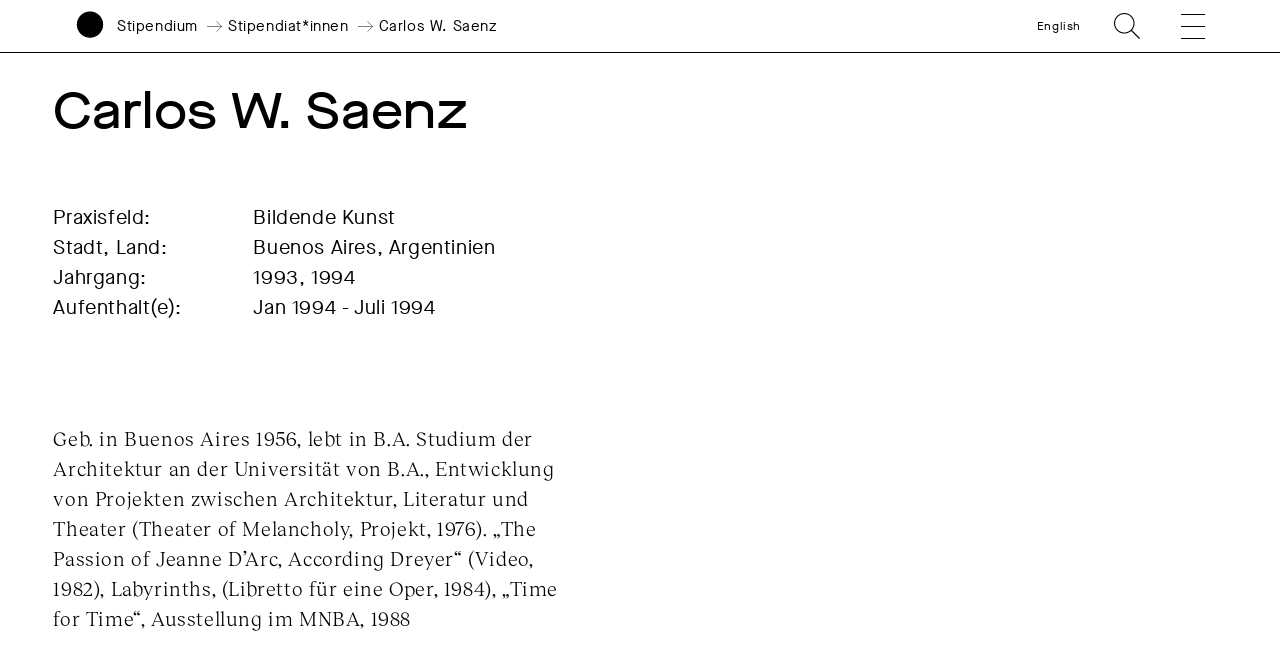

--- FILE ---
content_type: image/svg+xml
request_url: https://www.akademie-solitude.de/wp-content/themes/akademie-schloss-solitude/js/e74f67b6c146b09c1b6a4ce815d2016b.svg
body_size: 790
content:
<?xml version="1.0" encoding="utf-8"?>
<!-- Generator: Adobe Illustrator 24.1.3, SVG Export Plug-In . SVG Version: 6.00 Build 0)  -->
<svg version="1.1" id="Ebene_1" xmlns="http://www.w3.org/2000/svg" xmlns:xlink="http://www.w3.org/1999/xlink" x="0px" y="0px"
	 viewBox="0 0 20 20" style="enable-background:new 0 0 20 20;" xml:space="preserve">
<style type="text/css">
	.st0{fill:#FFFFFF;}
	.st1{clip-path:url(#SVGID_2_);fill:none;stroke:#2B2B2A;}
</style>
<rect x="2.05" y="4.44" class="st0" width="14.99" height="10.95"/>
<g>
	<defs>
		<rect id="SVGID_1_" x="1.55" y="3.94" width="15.99" height="11.95"/>
	</defs>
	<clipPath id="SVGID_2_">
		<use xlink:href="#SVGID_1_"  style="overflow:visible;"/>
	</clipPath>
	<rect x="2.05" y="4.44" class="st1" width="14.99" height="10.95"/>
	<polyline class="st1" points="2.74,4.76 9.43,11.61 16.9,4.75 	"/>
</g>
</svg>


--- FILE ---
content_type: image/svg+xml
request_url: https://www.akademie-solitude.de/wp-content/themes/akademie-schloss-solitude/js/1c900abe6dc29e65c0fb84dc64266d16.svg
body_size: 831
content:
<?xml version="1.0" encoding="utf-8"?>
<!-- Generator: Adobe Illustrator 24.2.1, SVG Export Plug-In . SVG Version: 6.00 Build 0)  -->
<svg version="1.1" id="Ebene_1" xmlns="http://www.w3.org/2000/svg" xmlns:xlink="http://www.w3.org/1999/xlink" x="0px" y="0px"
	 viewBox="0 0 20 20" style="enable-background:new 0 0 20 20;" xml:space="preserve">
<style type="text/css">
	.st0{clip-path:url(#SVGID_2_);fill:none;stroke:#2B2B2A;}
</style>
<g>
	<defs>
		<rect id="SVGID_1_" x="1.47" y="0.71" width="16.75" height="17.76"/>
	</defs>
	<clipPath id="SVGID_2_">
		<use xlink:href="#SVGID_1_"  style="overflow:visible;"/>
	</clipPath>
	<path class="st0" d="M14.91,14.29h0.81c1.1,0,2-0.9,2-2v-6c0-1.1-0.9-2-2-2H3.97c-1.1,0-2,0.9-2,2v6c0,1.1,0.9,2,2,2h0.91"/>
	<rect x="4.85" y="9.21" class="st0" width="10" height="8.76"/>
	<polyline class="st0" points="14.85,4.6 14.85,1.21 4.85,1.21 4.85,4.48 	"/>
</g>
</svg>


--- FILE ---
content_type: image/svg+xml
request_url: https://www.akademie-solitude.de/wp-content/themes/akademie-schloss-solitude/js/3778e16a35c122860beaf2237bd69274.svg
body_size: 963
content:
<?xml version="1.0" encoding="iso-8859-1"?>
<!-- Generator: Adobe Illustrator 19.0.0, SVG Export Plug-In . SVG Version: 6.00 Build 0)  -->
<svg version="1.1" id="Capa_1" xmlns="http://www.w3.org/2000/svg" xmlns:xlink="http://www.w3.org/1999/xlink" x="0px" y="0px"
	 viewBox="0 0 512.011 512.011" style="enable-background:new 0 0 512.011 512.011;" xml:space="preserve">
<g>
	<g>
		<path d="M293.792,152.808c58.304-35.008,89.728,14.336,59.84,70.112c-29.952,56-57.44,92.512-71.68,92.512
			c-13.984,0-25.056-37.568-41.44-102.784c-16.8-67.552-16.8-189.344-87.072-175.52C87.008,50.248,0,154.248,0,154.248
			l20.672,27.232c0,0,42.88-33.824,57.152-16.992c14.464,16.992,69.216,221.024,87.328,258.752
			c15.808,33.056,59.68,76.672,107.616,45.568c48.384-31.296,208.096-167.68,236.704-329.056
			C538.016-21.336,316.96,12.392,293.792,152.808z"/>
	</g>
</g>
<g>
</g>
<g>
</g>
<g>
</g>
<g>
</g>
<g>
</g>
<g>
</g>
<g>
</g>
<g>
</g>
<g>
</g>
<g>
</g>
<g>
</g>
<g>
</g>
<g>
</g>
<g>
</g>
<g>
</g>
</svg>
